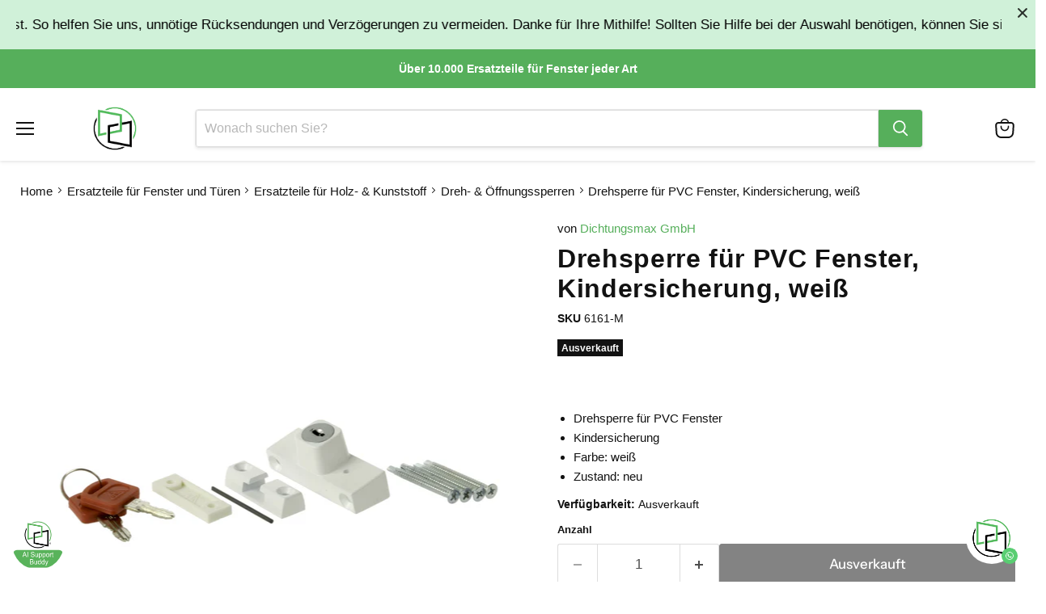

--- FILE ---
content_type: text/css
request_url: https://www.dichtungsmax.de/cdn/shop/t/4/assets/custom.css?v=143948912242773244711767852318
body_size: 281
content:
.collection-list__content[data-layout=grid] .collection__item{align-self:flex-start}.multi-column--container{margin-top:50px}@media screen and (min-width: 860px){.multi-column--container{margin-top:75px}}.shopify-section:first-child .multi-column--container{margin-top:2rem}@media screen and (min-width: 860px){.shopify-section:first-child .multi-column--container{margin-top:3.125rem}}.multi-column--container .pxu-lia-block{animation:fade-in .6s cubic-bezier(.4,0,.2,1) both paused}.pxu-lia-section--play .multi-column--container .pxu-lia-block{animation-play-state:running}.multi-column-regular{max-width:40.625rem}.multi-column-wide{max-width:53.125rem}.multi-column-block{margin-bottom:1.125rem}.multi-column-block:last-child{margin-bottom:0}@media screen and (min-width: 860px){.multi-column-block{margin-bottom:2.6875rem}}.multi-column-alignment-left{text-align:left}.multi-column-alignment-center{text-align:center}.multi-column-alignment-right{text-align:right}.multi-column-heading{font-size:var(--font-size-heading-4);margin-bottom:1.25rem;line-height:1.5;color:#58585a}.multi-column-heading-medium{font-size:var(--font-size-heading-3)}.multi-column-heading-large{font-size:var(--font-size-heading-1)}.multi-column-content{line-height:1.5}.ds-multi-column__items{display:flex;flex-direction:row;align-items:center;justify-content:flex-start;gap:3rem}.ds-multi-column__item{display:flex;flex-direction:column;gap:10px;justify-content:space-between}.ds-multi-column__item-image{max-height:400px}@media screen and (max-width: 859px){.ds-multi-column__items{flex-direction:column;align-items:flex-start;gap:1rem}.ds-multi-column__item-image{max-height:300px}}.anncouncement-bar-icon{height:18px;width:auto;margin-right:10px}.announcement-bar-text-mobile{display:flex;align-items:center;justify-content:center}@media screen and (min-width: 720px){.anncouncement-bar-icon{height:25px;margin-right:20px}.announcement-bar-text{display:flex;align-items:center;justify-content:center}.announcement-bar-text-mobile{display:none}}.highlights-banner__icon{height:3rem}@media screen and (min-width: 680px){.highlights-banner__icon{height:3.5rem}}.subcollections-list__content[data-subcollections-layout=menu].subcollections-list__collection-image .subcollections-menu__item-image-container .subcollections-menu__item-image img{object-fit:contain}.ds-money{font-size:16px;color:#da001a;margin-block-start:0;margin-block-end:0}.ds-money-with-tax{font-size:14px}.price__current{line-height:1rem;display:flex;flex-direction:row}.price__current .price--label{margin-right:.3em}.ds-productitem--title.productitem--title{font-weight:700;min-height:60px}.product__price .price__current{display:flex;flex-direction:column}.product-block.product-block--text a{color:#00a5cd}.product-recently-viewed__header{justify-content:center}.product-recently-viewed__wrapper{background-color:transparent}@media screen and (min-width: 860px){.product-recently-viewed-card{width:18rem}}.subcollections-grid__item-image{border:1px solid rgba(128,128,128,.16);aspect-ratio:1/1;display:flex;max-width:175px}.subcollections-list__content[data-subcollections-layout=slideshow] .subcollections-grid__item-title{font-size:14px}.ds-cart-subtotal__prices{display:flex;flex-direction:column;margin-top:0;margin-bottom:0}.ds-cart-subtotal__prices-with-tax{font-size:1.2rem}.cart-message.meta{margin-top:0}.cart-final-total{margin-bottom:0}.cart-checkout .make-disabled,form[aria-label="cart checkout"] button.make-disabled{pointer-events:none;cursor:not-allowed;opacity:.4}input[name=latori-tem2-vat-id]{padding:10px!important;border:1px solid #ccc;border-radius:5px;max-width:300px;width:100%}.cart-checkout button .label-active,form[aria-label="cart checkout"] button .label-active{display:inline-block!important}.cart-checkout button .label-disabled,form[aria-label="cart checkout"] button .label-disabled{display:none}.cart-checkout .make-disabled .label-active,form[aria-label="cart checkout"] button.make-disabled .label-active{display:none!important}.cart-checkout .make-disabled span.label-disabled,form[aria-label="cart checkout"] button.make-disabled .label-disabled{display:inline-block}.make-disabled{color:#fff}.vat-id-input{display:flex;align-items:center;line-height:25px}.vat-id-input input{margin-right:20px!important}.cart-item--remove-link:before{background:#e62930}.cart-item--remove-link svg{color:#fff}
/*# sourceMappingURL=/cdn/shop/t/4/assets/custom.css.map?v=143948912242773244711767852318 */


--- FILE ---
content_type: text/javascript; charset=utf-8
request_url: https://www.dichtungsmax.de/products/drehsperre-fur-pvc-fenster-kindersicherung-weiss.js
body_size: 241
content:
{"id":7844369891526,"title":"Drehsperre für PVC Fenster, Kindersicherung, weiß","handle":"drehsperre-fur-pvc-fenster-kindersicherung-weiss","description":"\u003cul\u003e\n\u003cli\u003eDrehsperre für PVC Fenster\u003c\/li\u003e\n\u003cli\u003eKindersicherung\u003c\/li\u003e\n\u003cli\u003eFarbe: weiß\u003c\/li\u003e\n\u003cli\u003eZustand: neu\u003c\/li\u003e\n\u003c\/ul\u003e","published_at":"2023-10-24T15:10:49+02:00","created_at":"2023-10-23T18:57:27+02:00","vendor":"Dichtungsmax GmbH","type":"Ersatzteile für Holz- \u0026 Kunststofffenster \u003e Dreh- \u0026 Öffnungssperren","tags":[],"price":1000,"price_min":1000,"price_max":1000,"available":false,"price_varies":false,"compare_at_price":0,"compare_at_price_min":0,"compare_at_price_max":0,"compare_at_price_varies":false,"variants":[{"id":42860529516742,"title":"Default Title","option1":"Default Title","option2":null,"option3":null,"sku":"6161-M","requires_shipping":true,"taxable":true,"featured_image":null,"available":false,"name":"Drehsperre für PVC Fenster, Kindersicherung, weiß","public_title":null,"options":["Default Title"],"price":1000,"weight":0,"compare_at_price":0,"inventory_management":"shopify","barcode":"4251985105495","requires_selling_plan":false,"selling_plan_allocations":[]}],"images":["\/\/cdn.shopify.com\/s\/files\/1\/0604\/5535\/4566\/products\/SKU_6161-M.jpg?v=1715597624"],"featured_image":"\/\/cdn.shopify.com\/s\/files\/1\/0604\/5535\/4566\/products\/SKU_6161-M.jpg?v=1715597624","options":[{"name":"Title","position":1,"values":["Default Title"]}],"url":"\/products\/drehsperre-fur-pvc-fenster-kindersicherung-weiss","media":[{"alt":"Drehsperre für PVC Fenster, Kindersicherung, weiß","id":28640008962246,"position":1,"preview_image":{"aspect_ratio":1.5,"height":4000,"width":6000,"src":"https:\/\/cdn.shopify.com\/s\/files\/1\/0604\/5535\/4566\/products\/SKU_6161-M.jpg?v=1715597624"},"aspect_ratio":1.5,"height":4000,"media_type":"image","src":"https:\/\/cdn.shopify.com\/s\/files\/1\/0604\/5535\/4566\/products\/SKU_6161-M.jpg?v=1715597624","width":6000}],"requires_selling_plan":false,"selling_plan_groups":[]}